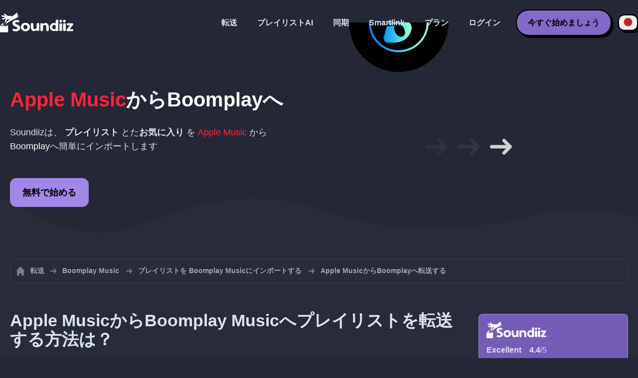

--- FILE ---
content_type: text/html; charset=UTF-8
request_url: https://soundiiz.com/ja/tutorial/apple-music-to-boomplay
body_size: 5651
content:
                    <!DOCTYPE html>
<html class="theme-dark " lang="ja"  itemscope itemtype="https://schema.org/FAQPage">
<head>
    <meta charset="UTF-8" />
    <title>Apple Musicから Boomplayへ - Soundiizでプレイリストとお気に入りを転送</title>
    <link rel="canonical" href="https://soundiiz.com/ja/tutorial/apple-music-to-boomplay"/>

    <!-- HREFLANG -->
                                        <link rel="alternate" hreflang="x-default" href="https://soundiiz.com/tutorial/apple-music-to-boomplay" />
                        <link rel="alternate" hreflang="en" href="https://soundiiz.com/tutorial/apple-music-to-boomplay" />
                                            <link rel="alternate" hreflang="es" href="https://soundiiz.com/es/tutorial/apple-music-to-boomplay" />
                                            <link rel="alternate" hreflang="fr" href="https://soundiiz.com/fr/tutorial/apple-music-to-boomplay" />
                                            <link rel="alternate" hreflang="ru" href="https://soundiiz.com/ru/tutorial/apple-music-to-boomplay" />
                                            <link rel="alternate" hreflang="pt" href="https://soundiiz.com/pt/tutorial/apple-music-to-boomplay" />
                                            <link rel="alternate" hreflang="de" href="https://soundiiz.com/de/tutorial/apple-music-to-boomplay" />
                                            <link rel="alternate" hreflang="it" href="https://soundiiz.com/it/tutorial/apple-music-to-boomplay" />
                                            <link rel="alternate" hreflang="da" href="https://soundiiz.com/da/tutorial/apple-music-to-boomplay" />
                                            <link rel="alternate" hreflang="nl" href="https://soundiiz.com/nl/tutorial/apple-music-to-boomplay" />
                                            <link rel="alternate" hreflang="no" href="https://soundiiz.com/no/tutorial/apple-music-to-boomplay" />
                                            <link rel="alternate" hreflang="pl" href="https://soundiiz.com/pl/tutorial/apple-music-to-boomplay" />
                                            <link rel="alternate" hreflang="sv" href="https://soundiiz.com/sv/tutorial/apple-music-to-boomplay" />
                                            <link rel="alternate" hreflang="zh" href="https://soundiiz.com/zh/tutorial/apple-music-to-boomplay" />
                                            <link rel="alternate" hreflang="ja" href="https://soundiiz.com/ja/tutorial/apple-music-to-boomplay" />
                                            <link rel="alternate" hreflang="ar" href="https://soundiiz.com/ar/tutorial/apple-music-to-boomplay" />
                                            <link rel="alternate" hreflang="tr" href="https://soundiiz.com/tr/tutorial/apple-music-to-boomplay" />
                                            <link rel="alternate" hreflang="hi" href="https://soundiiz.com/hi/tutorial/apple-music-to-boomplay" />
            
    <meta name="description" itemprop="description" content="Apple Musicのプレイリストとお気に入りのトラック、アルバム、アーティストを一気に Boomplay Musicにインポートします。このチュートリアルに従って、ほんの数ステップで Boomplay Musicに移動してください。" />
            <link rel="image_src" type="image/png" href="https://soundiiz.com/build/static/il-social.png" />
        <meta name="author" content="Soundiiz" />
    <meta name="keywords" content="soundiiz, convert, convert playlists, transfer, syncing, smart links, free, apple music, streaming services, youtube music, deezer, soundcloud, tidal, qobuz, amazon, song, lastfm, youtube" />
    <meta name="robots" content="all" />
    <meta name="viewport" content="width=device-width, initial-scale=1" />
    <meta name="theme-color" content="#242735">

    <!-- Open graph -->
    <meta property="og:site_name" content="Soundiiz" />
    <meta property="og:title" content="Apple Musicから Boomplayへ - Soundiizでプレイリストとお気に入りを転送" />
    <meta property="og:description" content="Apple Musicのプレイリストとお気に入りのトラック、アルバム、アーティストを一気に Boomplay Musicにインポートします。このチュートリアルに従って、ほんの数ステップで Boomplay Musicに移動してください。" />
    <meta property="og:type" content="website" />
            <meta property="og:image" content="https://soundiiz.com/build/static/il-social.png" />
        <meta property="og:url" content="https://soundiiz.com" />
    <meta property="fb:app_id" content="235280966601747" />


    <!-- Twitter graph -->
    <meta name="twitter:title" content="Apple Musicから Boomplayへ - Soundiizでプレイリストとお気に入りを転送" />
    <meta name="twitter:description" content="Apple Musicのプレイリストとお気に入りのトラック、アルバム、アーティストを一気に Boomplay Musicにインポートします。このチュートリアルに従って、ほんの数ステップで Boomplay Musicに移動してください。" />
            <meta name="twitter:image" content="https://soundiiz.com/build/static/il-social-twitter.png" />
        <meta name="twitter:card" content="summary" />
    <meta name="twitter:site" content="@soundiizexp" />

    
    <link rel="shortcut icon" href="/favicon/favicon.ico" />
    <link rel="icon" sizes="32x32" href="/favicon/32x32.png" />
    <link rel="icon" sizes="16x16" href="/favicon/16x16.png" />
    <link rel="apple-touch-icon" sizes="180x180" href="/favicon/180x180.png" />

    <!-- Style -->
    <link crossorigin rel="stylesheet" href="/build/assets/CUbKNx9A.css"><link crossorigin rel="modulepreload" href="/build/assets/Bxu3rcyx.js"><link crossorigin rel="modulepreload" href="/build/assets/CUKHiOHN.js">
    <link crossorigin rel="modulepreload" href="/build/assets/CtF8r2sC.js"><link crossorigin rel="modulepreload" href="/build/assets/vSMCirmz.js"><link crossorigin rel="modulepreload" href="/build/assets/B77NI-r2.js">
        <link crossorigin rel="stylesheet" href="/build/assets/BgWQlN1W.css">
    <!-- End Style -->

    <script type="application/ld+json">
		{
			"@context": "https://schema.org",
			"@graph":[
			{
                "@type":"WebSite",
                "url": "https://soundiiz.com",
                "name": "Soundiiz",
                "description": "Apple Musicのプレイリストとお気に入りのトラック、アルバム、アーティストを一気に Boomplay Musicにインポートします。このチュートリアルに従って、ほんの数ステップで Boomplay Musicに移動してください。",
                "alternateName": "Soundiiz: 異なるストリーミングサービス間でプレイリストとお気に入りを移行させる",
                "sameAs":[
                    "https://www.linkedin.com/company/9388497/",
                    "https://www.instagram.com/soundiizofficial",
                    "https://en.wikipedia.org/wiki/Soundiiz",
                    "https://www.facebook.com/Soundiiz",
                    "https://x.com/Soundiiz"
                ]
            },
            {
                "@type":"Organization",
                "url": "https://soundiiz.com",
                "name": "Soundiiz",
                "legalName": "BRICKOFT SAS",
                "sameAs":[
                    "https://www.linkedin.com/company/9388497/",
                    "https://www.instagram.com/soundiizofficial",
                    "https://en.wikipedia.org/wiki/Soundiiz",
                    "https://www.facebook.com/Soundiiz",
                    "https://x.com/Soundiiz"
                ],
                "logo": "/favicon/180x180.png",
                "email": "contact@soundiiz.com"
            },
            {
                "@type":[
                    "WebApplication",
                    "SoftwareApplication"
                 ],
                "operatingSystem":"all",
                "name":"Soundiiz",
                "image":"/favicon/180x180.png",
                "url":"https://soundiiz.com",
                "applicationCategory":"UtilitiesApplication",
                "aggregateRating": {
                    "@type": "AggregateRating",
                    "ratingValue": "4.4",
                    "ratingCount": "859",
                    "reviewCount": "859",
                    "bestRating": "5",
                    "worstRating": "1"
                },
                "offers": {
                    "@type":"Offer",
                    "price":"0",
                    "priceCurrency":"EUR"
                }
            }]
		}
    </script>
    <!-- Trad cookie -->
    <script>
      var cookieTrans = {
        message: 'クッキーは、サービスのエクスペリエンスを向上させ、訪問者がどのように使用するかを理解するために使用されます。 このサイトを使用することにより、この使用に同意したことになります。',
        gotIt: 'OK',
        moreInfo: '詳細を見る'
      }
    </script>
    </head>
<body lang="ja" >
<div class="sdz-root sdz-static code-200 tutorials apple-music-to-boomplay">
    <header id="header">
        <div class="navbar" role="navigation" dir="ltr">
            <div class="navbar-inner">
                <div class="soundiiz-logo">
                    <a href="/ja/" data-native="_blank" aria-label="Playlist Transfer" title="Soundiiz">
                        <img src="/build/static/logo-soundiiz.svg" alt="Playlist Transfer" height="36" />
                    </a>
                </div>
                <div class="clear"></div>
                <ul id="navigation" class="navigation">
                    <li class="navigation-item navigation-control" id="navControl"></li>
                    <li class="navigation-item"><a data-native="_blank" href="/ja/transfer-playlist-and-favorites" title="転送">転送</a></li>
                    <li class="navigation-item"><a data-native="_blank" href="/ja/ai-playlist-generator" title="プレイリストAI">プレイリストAI</a></li>
                    <li class="navigation-item"><a data-native="_blank" href="/ja/auto-sync-playlist" title="同期化されたプレイリストを自動的に保存">同期</a></li>
                    <li class="navigation-item"><a data-native="_blank" href="/ja/smartlink-for-playlist-curator" title="Smartlink">Smartlink</a></li>
                    <li class="navigation-item"><a data-native="_blank" href="/ja/pricing" title="プラン">プラン</a></li>
                    <li class="navigation-item"><a itemprop="url" href="/ja/login" title="ログイン">ログイン</a></li>
                    <li class="navigation-item item-app btn"><a href="/ja/register" title="今すぐ始めましょう">今すぐ始めましょう</a></li>
                    <li id="localePicker" class="locale-picker">
    <div id="currentLocale" class="current-locale locale-ja">
        <span class="flag flag-ja"></span>
    </div>
    <ul id="localeList" class="locale-list close">
                                    <li class="locale locale-en ">
                    <a title="English (US)" href="https://soundiiz.com/tutorial/apple-music-to-boomplay">
                        <span class="flag flag-en"></span>English (US)
                    </a>
                </li>
                                                <li class="locale locale-es ">
                    <a title="Español" href="https://soundiiz.com/es/tutorial/apple-music-to-boomplay">
                        <span class="flag flag-es"></span>Español
                    </a>
                </li>
                                                <li class="locale locale-fr ">
                    <a title="Français" href="https://soundiiz.com/fr/tutorial/apple-music-to-boomplay">
                        <span class="flag flag-fr"></span>Français
                    </a>
                </li>
                                                <li class="locale locale-ru ">
                    <a title="Русский" href="https://soundiiz.com/ru/tutorial/apple-music-to-boomplay">
                        <span class="flag flag-ru"></span>Русский
                    </a>
                </li>
                                                <li class="locale locale-pt ">
                    <a title="Português (Brasil)" href="https://soundiiz.com/pt/tutorial/apple-music-to-boomplay">
                        <span class="flag flag-pt"></span>Português (Brasil)
                    </a>
                </li>
                                                <li class="locale locale-de ">
                    <a title="Deutsch" href="https://soundiiz.com/de/tutorial/apple-music-to-boomplay">
                        <span class="flag flag-de"></span>Deutsch
                    </a>
                </li>
                                                <li class="locale locale-it ">
                    <a title="Italiano" href="https://soundiiz.com/it/tutorial/apple-music-to-boomplay">
                        <span class="flag flag-it"></span>Italiano
                    </a>
                </li>
                                                <li class="locale locale-da ">
                    <a title="Dansk" href="https://soundiiz.com/da/tutorial/apple-music-to-boomplay">
                        <span class="flag flag-da"></span>Dansk
                    </a>
                </li>
                                                <li class="locale locale-nl ">
                    <a title="Nederlands" href="https://soundiiz.com/nl/tutorial/apple-music-to-boomplay">
                        <span class="flag flag-nl"></span>Nederlands
                    </a>
                </li>
                                                <li class="locale locale-no ">
                    <a title="Norsk" href="https://soundiiz.com/no/tutorial/apple-music-to-boomplay">
                        <span class="flag flag-no"></span>Norsk
                    </a>
                </li>
                                                <li class="locale locale-pl ">
                    <a title="Polski" href="https://soundiiz.com/pl/tutorial/apple-music-to-boomplay">
                        <span class="flag flag-pl"></span>Polski
                    </a>
                </li>
                                                <li class="locale locale-sv ">
                    <a title="Svenska" href="https://soundiiz.com/sv/tutorial/apple-music-to-boomplay">
                        <span class="flag flag-sv"></span>Svenska
                    </a>
                </li>
                                                <li class="locale locale-zh ">
                    <a title="中文" href="https://soundiiz.com/zh/tutorial/apple-music-to-boomplay">
                        <span class="flag flag-zh"></span>中文
                    </a>
                </li>
                                                <li class="locale locale-ja locale-selected">
                    <a title="日本語" href="https://soundiiz.com/ja/tutorial/apple-music-to-boomplay">
                        <span class="flag flag-ja"></span>日本語
                    </a>
                </li>
                                                <li class="locale locale-ar ">
                    <a title="العربية" href="https://soundiiz.com/ar/tutorial/apple-music-to-boomplay">
                        <span class="flag flag-ar"></span>العربية
                    </a>
                </li>
                                                <li class="locale locale-tr ">
                    <a title="Türkçe" href="https://soundiiz.com/tr/tutorial/apple-music-to-boomplay">
                        <span class="flag flag-tr"></span>Türkçe
                    </a>
                </li>
                                                <li class="locale locale-hi ">
                    <a title="हिन्दी" href="https://soundiiz.com/hi/tutorial/apple-music-to-boomplay">
                        <span class="flag flag-hi"></span>हिन्दी
                    </a>
                </li>
                        </ul>
</li>                </ul>
            </div>
        </div>
    </header>

        <div class="overhead overhead-tutorial overhead-tutorial-convertTo">
        <div class="overhead-wrapper">
            <div class="overhead-inner">
                <h1 class="overhead-title"><strong><span class="text-applemusicapp">Apple Music</span>から<span class="text-boomplay">Boomplay</span>へ</strong></h1>
                <p class="overhead-desc">Soundiizは、 <strong>プレイリスト</strong> とた<strong>お気に入り</strong> を <span class="text-applemusicapp">Apple Music</span> から <span class="text-boomplay">Boomplay</span>へ簡単にインポートします</p>
                <div class="overhead-actions">
                    <a class="btn btn-large btn-primary btn-webapp" rel="nofollow" href="/ja/webapp/tools/jobConvertGlobal?source=applemusicapp&amp;destination=boomplay" title="無料で始める"> 無料で始める</a>
                </div>
            </div>
            <div class="overhead-canvas from-applemusicapp-to-boomplay">
                <div class="canvas">
                    <div class="foreground">
                        <div class="canvas-platform platform-source platform-applemusicapp"></div>
                        <div class="canvas-platform platform-destination platform-boomplay"></div>
                    </div>
                    <div class="middleground">
                        <div class="canvas-arrow"></div>
                        <div class="canvas-arrow"></div>
                        <div class="canvas-arrow"></div>
                    </div>
                </div>
            </div>
        </div>
        <div class="wave-separator"></div>
    </div>
    <section class="section section-auto section-breadcrumbs">
        <div class="container container-flex container-breadcrumbs container-new container-padding">
            <nav>
                <ol class="breadcrumbs" itemscope itemtype="https://schema.org/BreadcrumbList">
                                            <li itemprop="itemListElement" itemscope
                            itemtype="https://schema.org/ListItem">
                            <a itemprop="item" href="/ja/" title="転送">
                                <span itemprop="name">転送</span></a>
                            <meta itemprop="position" content="1" />
                        </li>
                                                                                                                                <li itemprop="itemListElement" itemscope
                            itemtype="https://schema.org/ListItem">
                            <a itemprop="item" href="/ja/boomplay" title="Boomplay Music">
                                <span itemprop="name">Boomplay Music</span></a>
                            <meta itemprop="position" content="2" />
                        </li>
                                                    <li itemprop="itemListElement" itemscope
                                itemtype="https://schema.org/ListItem">
                                <a itemprop="item" href="/ja/boomplay/import-playlist" title="プレイリストを Boomplay Musicにインポートする">
                                    <span itemprop="name">プレイリストを Boomplay Musicにインポートする</span></a>
                                <meta itemprop="position" content="3" />
                            </li>
                                                <li>Apple MusicからBoomplayへ転送する</li>
                                    </ol>
            </nav>
        </div>
    </section>
    <section class="section section-tutorials">
        <div class="container container-flex container-full container-row container-tutorials container-new container-padding">
            <div class="all-tutorials">
                <div class="recap-box">
    <div class="recap-box-wrapper">
        <div class="recap-box-header">
            <div class="recap-box-logo"></div>
            <div class="trustpilot">
    <span class="trustpilot-score">Excellent</span>
    <span class="trustpilot-score-number"><strong>4.4</strong>/5</span>
    </div>        </div>
        <div class="recap-box-content">
            <div class="recap-box-title">オンライン音楽コレクションを管理するための最適なソリューションです！</div>
            <ul class="recap-box-features">
                <li>41の音楽サービスがサポートされています</li>
                <li>プレイリストとお気に入りを転送する</li>
                <li>アプリケーションをインストールする必要はありません</li>
            </ul>
        </div>
    </div>
    <div class="recap-box-footer">
        <a class="btn btn-large recap-box-action" href="/ja/webapp/playlists" title="無料で始める">無料で始める</a>
    </div>
</div>                <article class="tutorial have-end-buttons" itemscope itemprop="mainEntity" itemtype="https://schema.org/Question" id="howToPlaylists">
    <h2 itemprop="name">Apple MusicからBoomplay Musicへプレイリストを転送する方法は？</h2>
    <div itemscope itemprop="acceptedAnswer" itemtype="https://schema.org/Answer">
            <p class="group-subtitle">この短いチュートリアルでは、複数のプレイリストを Apple Music から Boomplay Musicへ移行させる方法を説明します。</p>
        <div class="sticks">
            <a href="/ja/pricing" class="stick stick-free">無料（1つずつ）</a>
            <a href="/ja/pricing" class="stick stick-premium">プレミアム（一度に複数）</a>
            <span class="stick stick-category stick-playlists ">プレイリスト</span>
            <span class="stick stick-tool stick-convert ">転送</span>
        </div>
        <div itemprop="text">
            <ol class="process process-primary break-row">
                <li>Soundiizを開き、転送ツールを選択します</li>
                <li>Apple MusicとBoomplay Musicのアカウントを接続します</li>
                <li>Boomplay Musicにコピーしたいすべてのプレイリストを選択します</li>
                <li>選択内容を確認したら、転送を開始します！</li>
            </ol>
        </div>
        <div class="tutorial-actions">
            <a rel="nofollow" href="/ja/webapp/tools/jobConvertGlobal?source=applemusicapp&amp;destination=boomplay&amp;type=playlist" class="btn tutorial-action btn-large">Apple MusicからBoomplay Musicへ移行させる！</a>
        </div>
        </div>
</article>                <article class="tutorial have-end-buttons" itemscope itemprop="mainEntity" itemtype="https://schema.org/Question" id="howToAlbums">
    <h2 itemprop="name">Apple MusicからBoomplay Musicへアルバムを転送する方法は？</h2>
    <div itemscope itemprop="acceptedAnswer" itemtype="https://schema.org/Answer">
            <p class="group-subtitle">Boomplay Musicに移行させたいと思っているお気に入りのアルバムが Apple Musicにありますか？次のステップに従ってください：</p>
        <div class="sticks">
            <a href="/ja/pricing" class="stick stick-free">無料（1つずつ）</a>
            <a href="/ja/pricing" class="stick stick-premium">プレミアム</a>
            <span class="stick stick-category stick-albums ">アルバム</span>
            <span class="stick stick-tool stick-convert ">転送</span>
        </div>
        <div itemprop="text">
            <ol class="process process-primary break-row">
                <li>Soundiizを開き、転送ツールを選択します</li>
                <li>Apple MusicとBoomplay Musicのアカウントを接続します</li>
                <li>Boomplay Musicに追加したいすべてのアルバムを選択します</li>
                <li>選択内容を確認したら、転送を開始します！</li>
            </ol>
        </div>
        <div class="tutorial-actions">
            <a rel="nofollow" href="/ja/webapp/tools/jobConvertGlobal?source=applemusicapp&amp;destination=boomplay&amp;type=album" class="btn tutorial-action btn-large">Apple MusicからBoomplay Musicへ移行させる！</a>
        </div>
        </div>
</article>                <article class="tutorial have-end-buttons" itemscope itemprop="mainEntity" itemtype="https://schema.org/Question" id="howToArtists">
    <h2 itemprop="name">Apple MusicからBoomplay Musicへアーティストを転送する方法は？</h2>
    <div itemscope itemprop="acceptedAnswer" itemtype="https://schema.org/Answer">
            <div class="notification-message error-message">
            <div class="message-content">
                <div class="message-libelle" itemprop="text">この種のデータは Boomplay Musicに転送できません。このプラットフォームがこの種のデータをサポートできないか、または、弊社が転送元のプラットフォームからこのデータを回収することができません。 <a href="https://support.soundiiz.com/hc/en-us/articles/8493033465746" target="_blank" class="btn btn-small">さらに詳しく</a></div>
            </div>
        </div>
        </div>
</article>                <article class="tutorial have-end-buttons" itemscope itemprop="mainEntity" itemtype="https://schema.org/Question" id="howToTracks">
    <h2 itemprop="name">Apple MusicからBoomplay Musicへお気に入りのトラックを転送する方法は？</h2>
    <div itemscope itemprop="acceptedAnswer" itemtype="https://schema.org/Answer">
            <p class="group-subtitle">Boomplay Musicに移行させたいと思っているお気に入りのトラックが Apple Musicにありますか？次のステップに従ってください：</p>
        <div class="sticks">
            <a href="/ja/pricing" class="stick stick-free">無料（1つずつ）</a>
            <a href="/ja/pricing" class="stick stick-premium">プレミアム</a>
            <span class="stick stick-category stick-tracks ">トラック</span>
            <span class="stick stick-tool stick-convert ">転送</span>
        </div>
        <div itemprop="text">
            <ol class="process process-primary break-row">
                <li>Soundiizを開き、転送ツールを選択します</li>
                <li>Apple MusicとBoomplay Musicのアカウントを接続します</li>
                <li>Boomplay Musicに追加したいすべての曲を選択します</li>
                <li>選択内容を確認したら、転送を開始します！</li>
            </ol>
        </div>
        <div class="tutorial-actions">
            <a rel="nofollow" href="/ja/webapp/tools/jobConvertGlobal?source=applemusicapp&amp;destination=boomplay&amp;type=track" class="btn tutorial-action btn-large">Apple MusicからBoomplay Musicへ移行させる！</a>
        </div>
        </div>
</article>                

<article class="tutorial" itemscope itemprop="mainEntity" itemtype="https://schema.org/Question">
    <h2 itemprop="name">Apple Musicとは？</h2>
    <div itemscope itemprop="acceptedAnswer" itemtype="https://schema.org/Answer">
        <div itemprop="text">
            <p>Apple Musicは、数百万曲にアクセスできる、サブスクリプションベースの音楽ストリーミングサービスです。</p>
        </div>
    </div>
</article>

<article class="tutorial" itemscope itemprop="mainEntity" itemtype="https://schema.org/Question">
    <h2 itemprop="name">Boomplay Musicとは？</h2>
    <div itemscope itemprop="acceptedAnswer" itemtype="https://schema.org/Answer">
        <div itemprop="text">
            <p>Boomplayは、アフリカや世界の音楽に焦点を当て、最新の曲や無料の曲のダウンロードなど、数百万を超えるMP3を再生し、ダウンロードすることができます。</p>
        </div>
    </div>
</article>

<article class="tutorial" itemscope itemprop="mainEntity" itemtype="https://schema.org/Question">
    <h2 itemprop="name">Soundiizとは？</h2>
    <div itemscope itemprop="acceptedAnswer" itemtype="https://schema.org/Answer">
        <div itemprop="text">
            <p>Soundiizは、複数の音楽サービスの間であなたの音楽ライブラリを管理するための最も完全なオンラインツールです。プレイリスト、お気に入りのトラック、アーティスト、アルバムをインポートおよびエクスポートする簡単な方法を提供します。 </p>
        </div>
    </div>
</article>
            </div>
            <div class="sidebar-tutorials">
                <div class="recap-box">
    <div class="recap-box-wrapper">
        <div class="recap-box-header">
            <div class="recap-box-logo"></div>
            <div class="trustpilot">
    <span class="trustpilot-score">Excellent</span>
    <span class="trustpilot-score-number"><strong>4.4</strong>/5</span>
    </div>        </div>
        <div class="recap-box-content">
            <div class="recap-box-title">オンライン音楽コレクションを管理するための最適なソリューションです！</div>
            <ul class="recap-box-features">
                <li>41の音楽サービスがサポートされています</li>
                <li>プレイリストとお気に入りを転送する</li>
                <li>アプリケーションをインストールする必要はありません</li>
            </ul>
        </div>
    </div>
    <div class="recap-box-footer">
        <a class="btn btn-large recap-box-action" href="/ja/webapp/playlists" title="無料で始める">無料で始める</a>
    </div>
</div>                <div class="other-tutorials">
                    <h4>その他のチュートリアル</h4>
                                            <a href="/ja/tutorial/spotify-to-apple-music" class="tutorial-link" title="SpotifyからApple Musicへ移行させる方法">SpotifyからApple Musicへ移行させる方法</a>
                    
                                            <a href="/ja/tutorial/apple-music-to-spotify" class="tutorial-link" title="Apple MusicからSpotifyへ移行させる方法">Apple MusicからSpotifyへ移行させる方法</a>
                    
                                            <a href="/ja/tutorial/spotify-to-tidal"  class="tutorial-link" title="SpotifyからTIDALへ移行させる方法">SpotifyからTIDALへ移行させる方法</a>
                    
                                            <a href="/ja/tutorial/deezer-to-spotify" class="tutorial-link" title="DeezerからSpotifyへ移行させる方法">DeezerからSpotifyへ移行させる方法</a>
                    
                                            <a href="/ja/tutorial/spotify-to-amazon-music"  class="tutorial-link" title="SpotifyからAmazon Musicへ移行させる方法">SpotifyからAmazon Musicへ移行させる方法</a>
                    
                                            <a href="/ja/tutorial/apple-music-to-youtube-music" class="tutorial-link" title="Apple MusicからYouTube Musicへ移行させる方法">Apple MusicからYouTube Musicへ移行させる方法</a>
                                        <a href="/ja/tutorial" class="btn btn-basic btn-block btn-small">その他のチュートリアル</a>
                </div>
            </div>
        </div>
    </section>
    <section class="section section-hub-redirects">
    <div class="container container-flex container-row container-hub-redirects container-new container-padding">
        <div class="hub-redirects">
                        <a href="/ja/apple-music" title="その他のチュートリアル Apple Music" class="hub-redirect hub-redirect-source hub-redirect-applemusicapp">
                <div class="hub-redirect-pretitle">その他のチュートリアル</div>
                <div class="hub-redirect-title"><strong class="text-applemusicapp">Apple Music</strong></div>
            </a>
                                    <a href="/ja/boomplay" title="その他のチュートリアル Boomplay Music" class="hub-redirect hub-redirect-destination hub-redirect-boomplay">
                <div class="hub-redirect-pretitle">その他のチュートリアル</div>
                <div class="hub-redirect-title"><strong class="text-boomplay">Boomplay Music</strong></div>
            </a>
                    </div>
    </div>
</section>
    <footer>
        <div class="container container-new container-footer container-padding">
            <nav class="footer-nav">
                <a href="/ja/" title="Soundiiz: convert playlists" class="footer-logo"></a>
                <ul class="footer-inner">
                    <li class="footer-link"><a href="/blog/" data-native="_blank" title="ブログ"> ブログ</a></li>
                    <li class="footer-link"><a href="/ja/tutorial" data-native="_blank" title="チュートリアル"> チュートリアル</a></li>
                    <li class="footer-link"><a href="https://support.soundiiz.com/hc/en-us" target="_blank" rel="noopener" title="サポートセンター">サポートセンター</a></li>
                    <li class="footer-link"><a href="/ja/partners" data-native="_blank" title="弊社のパートナー"> 弊社のパートナー</a></li>
                    <li class="footer-link"><a href="/ja/about" data-native="_blank" title="会社紹介">会社紹介</a></li>
                    <li class="footer-link"><a href="/ja/brand" data-native="_blank" title="プレスキット"> プレスキット</a></li>
                    <li class="footer-link"><a href="https://support.soundiiz.com/hc/en-us/requests/new" data-native="_blank" title="お問合せ"> お問合せ</a></li>
                    <li class="footer-link"><a href="/ja/api" data-native="_blank" title="開発者（API）"> 開発者（API）</a></li>
                    <li class="footer-link"><a href="https://play.google.com/store/apps/details?id=fr.brickoft.soundiiz&referrer=utm_source%3Dsoundiiz%26utm_medium%3Dfooter" target="_blank" rel="noopener" title="Android app">Android App</a></li>
                </ul>
            </nav>
        </div>
        <div class="footer-cr">
            <div class="container container-new container-footer container-padding">
                <div class="footer-cr-inner">
                    <div class="cr-items">
                        <div class="cr-item">© 2026 Brickoft</div>
                        <a href="/ja/terms" data-native="_blank" title="プライバシーと諸条件" class="cr-item cr-link">プライバシーと諸条件</a>
                        <a href="https://status.soundiiz.com/" target="_blank" rel="noopener" data-native="_blank" title="サービスのステータス" class="cr-item cr-link"> サービスのステータス</a>
                    </div>
                    <div class="cr-follow-links">
                        <a href="https://www.facebook.com/Soundiiz" title="Facebook" rel="noreferrer" target="_blank" class="cr-follow-link link-facebook"></a>
                        <a href="https://www.instagram.com/soundiizofficial/" title="Instagram" rel="noreferrer" target="_blank" class="cr-follow-link link-instagram"></a>
                        <a href="https://x.com/soundiiz" title="X" rel="noreferrer" target="_blank" class="cr-follow-link link-twitter"></a>
                        <a href="https://www.youtube.com/channel/UCV1Vcu3E9IJKkn-Ss8yt4xg" title="YouTube" rel="noreferrer" target="_blank" class="cr-follow-link link-youtube"></a>
                        <a href="https://www.linkedin.com/company/soundiiz" data-native="_blank" title="Linkedin" rel="noreferrer"  class="cr-follow-link link-linkedin"></a>
                        <a href="https://www.reddit.com/r/Soundiiz/" data-native="_blank" title="Reddit" rel="noreferrer"  class="cr-follow-link link-reddit"></a>
                    </div>
                </div>
            </div>
        </div>
    </footer>
    <div id="cookieconsent"></div>
</div>

<!---------------- Critical JS ------------------------------------------------->
<script crossorigin type="module" src="/build/assets/BIhC5Pjf.js"></script>
<script crossorigin type="module" src="/build/assets/4NcOojE1.js"></script>
    <script crossorigin type="module" src="/build/assets/zS0iew9i.js"></script>

<!---------------- Deferred styles - chargé après window.load --------------->
<noscript id="deferred-styles">
    <link crossorigin rel="stylesheet" href="/build/assets/BYNF-6Ez.css"><link crossorigin rel="modulepreload" href="/build/assets/CseWY3Yq.js"><link crossorigin rel="modulepreload" href="/build/assets/fxVq_iT9.js"><link crossorigin rel="modulepreload" href="/build/assets/QeSaAyPJ.js">
        <link crossorigin rel="stylesheet" href="/build/assets/DfxL4RvC.css">
</noscript>

<!---------------- Deferred JS - chargé après window.load ------------------->
<noscript class="deferred-script">
    <script crossorigin type="module" src="/build/assets/BLt6Maye.js"></script>
        <script crossorigin type="module" src="/build/assets/CejO_kGf.js"></script>
</noscript>

<!---------------- Scrolled styles - chargé au scroll ------------------------>
<noscript id="scrolled-styles">
    <link crossorigin rel="modulepreload" href="/build/assets/LlWh63Tn.js">
        </noscript>

<!---------------- Scrolled JS - chargé au scroll ---------------------------->
<noscript class="scrolled-script">
    <script crossorigin type="module" src="/build/assets/CXk_e547.js"></script>
        <script crossorigin type="module" src="/build/assets/DXmgNKQA.js"></script>
</noscript>
</body>
</html>


--- FILE ---
content_type: image/svg+xml
request_url: https://soundiiz.com/build/images/BJy14_yt.svg
body_size: 242
content:
<?xml version="1.0" encoding="UTF-8"?>
<svg xmlns="http://www.w3.org/2000/svg" viewBox="0 0 18.09 18">
	<defs>
		<style>
			.cls-1 {
			fill: #fff;
			}

			.cls-2 {
			fill: none;
			}
		</style>
	</defs>
	<g id="Calque_1" data-name="Calque 1">
		<rect class="cls-2" x=".04" width="18" height="18"/>
	</g>
	<g id="Calque_2" data-name="Calque 2">
		<g>
			<g>
				<path class="cls-1" d="M12.16,8.74c-.2-.08-.43,.05-.5,.32-.07,.24,.05,.5,.27,.58,.2,.08,.43-.05,.5-.32,.07-.24-.05-.5-.27-.58Z"/>
				<path class="cls-1" d="M17.76,6.74c-.59-1.91-1.84-3.49-3.55-4.51v1.05c1.3,.91,2.27,2.22,2.69,3.74,.05,.08,0,.19-.08,.21h-.05c-.08,0-.13-.05-.16-.13-.41-1.37-1.26-2.57-2.4-3.42v1.08c.64,.61,1.15,1.34,1.46,2.18,.24,.62,.35,1.26,.37,1.93,0,.11-.08,.19-.19,.19s-.16-.08-.16-.16c-.03-.62-.13-1.23-.35-1.82-.25-.7-.65-1.31-1.14-1.83v1.39c.2,.34,.36,.7,.47,1.09,.11,.35,.16,.72,.19,1.1,0,.08-.08,.16-.19,.16s-.16-.08-.19-.16c-.03-.35-.08-.7-.16-1.02-.03-.1-.09-.19-.12-.29V15.77c1.21-.72,2.23-1.74,2.91-3.01,1.02-1.87,1.23-3.99,.64-6.03Z"/>
			</g>
			<path class="cls-1" d="M0,.56V17.44H12.17c.46,0,.83-.37,.83-.83V1.39c0-.46-.37-.83-.83-.83H0Zm7.32,7.9c.39,1.61-1.03,3.03-2.65,2.64-.76-.18-1.38-.81-1.56-1.56-.39-1.61,1.03-3.03,2.65-2.64,.76,.18,1.38,.81,1.56,1.56Z"/>
		</g>
	</g>
</svg>